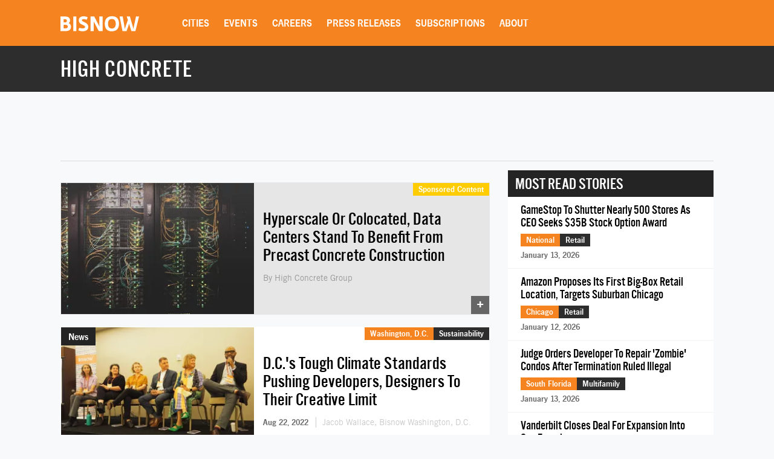

--- FILE ---
content_type: text/html; charset=utf-8
request_url: https://www.google.com/recaptcha/api2/aframe
body_size: 265
content:
<!DOCTYPE HTML><html><head><meta http-equiv="content-type" content="text/html; charset=UTF-8"></head><body><script nonce="mgINZ6ccc29uLJiVuzqwmg">/** Anti-fraud and anti-abuse applications only. See google.com/recaptcha */ try{var clients={'sodar':'https://pagead2.googlesyndication.com/pagead/sodar?'};window.addEventListener("message",function(a){try{if(a.source===window.parent){var b=JSON.parse(a.data);var c=clients[b['id']];if(c){var d=document.createElement('img');d.src=c+b['params']+'&rc='+(localStorage.getItem("rc::a")?sessionStorage.getItem("rc::b"):"");window.document.body.appendChild(d);sessionStorage.setItem("rc::e",parseInt(sessionStorage.getItem("rc::e")||0)+1);localStorage.setItem("rc::h",'1768568363711');}}}catch(b){}});window.parent.postMessage("_grecaptcha_ready", "*");}catch(b){}</script></body></html>